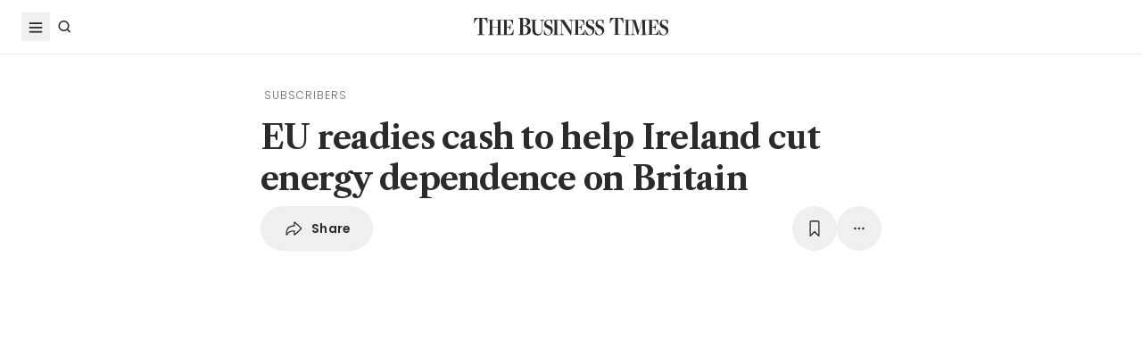

--- FILE ---
content_type: text/html; charset=utf-8
request_url: https://www.google.com/recaptcha/api2/aframe
body_size: 268
content:
<!DOCTYPE HTML><html><head><meta http-equiv="content-type" content="text/html; charset=UTF-8"></head><body><script nonce="8z71kG1MhjUAxL-bkjTP6w">/** Anti-fraud and anti-abuse applications only. See google.com/recaptcha */ try{var clients={'sodar':'https://pagead2.googlesyndication.com/pagead/sodar?'};window.addEventListener("message",function(a){try{if(a.source===window.parent){var b=JSON.parse(a.data);var c=clients[b['id']];if(c){var d=document.createElement('img');d.src=c+b['params']+'&rc='+(localStorage.getItem("rc::a")?sessionStorage.getItem("rc::b"):"");window.document.body.appendChild(d);sessionStorage.setItem("rc::e",parseInt(sessionStorage.getItem("rc::e")||0)+1);localStorage.setItem("rc::h",'1768698140136');}}}catch(b){}});window.parent.postMessage("_grecaptcha_ready", "*");}catch(b){}</script></body></html>

--- FILE ---
content_type: image/svg+xml; charset=utf-8
request_url: https://www.businesstimes.com.sg/assets-web2/icon-app-google-pUYdZ-wS.svg
body_size: 4335
content:
<svg width="120" height="41" viewBox="0 0 120 41" fill="none" xmlns="http://www.w3.org/2000/svg">
<g clip-path="url(#clip0_3897_65114)">
<path d="M110.303 0.791634H9.70265C9.33595 0.791634 8.97365 0.791634 8.60792 0.793634C8.30177 0.795634 7.99806 0.801444 7.68897 0.806334C7.01748 0.814236 6.34758 0.87331 5.68507 0.983044C5.02349 1.09517 4.38264 1.30655 3.78419 1.61004C3.18647 1.91611 2.64031 2.3138 2.16554 2.7887C1.68827 3.26227 1.29043 3.80965 0.987319 4.40979C0.683369 5.00874 0.472609 5.65057 0.362319 6.31311C0.25098 6.97482 0.191067 7.64415 0.183119 8.31511C0.173839 8.62171 0.172859 8.92933 0.167969 9.23597V32.3502C0.172859 32.6607 0.173839 32.9615 0.183119 33.2721C0.19107 33.9431 0.250982 34.6124 0.362319 35.274C0.472305 35.937 0.683077 36.5792 0.987319 37.1783C1.29029 37.7765 1.68819 38.3217 2.16554 38.7926C2.63851 39.2696 3.18502 39.6676 3.78419 39.9713C4.38264 40.2756 5.02342 40.4883 5.68507 40.6021C6.34769 40.711 7.01753 40.7701 7.68897 40.7789C7.99806 40.7857 8.30177 40.7896 8.60792 40.7896C8.97364 40.7916 9.33597 40.7916 9.70265 40.7916H110.303C110.662 40.7916 111.027 40.7916 111.387 40.7896C111.691 40.7896 112.004 40.7857 112.309 40.7789C112.979 40.7706 113.647 40.7115 114.309 40.6021C114.972 40.4875 115.616 40.2749 116.217 39.9713C116.815 39.6674 117.361 39.2695 117.834 38.7926C118.31 38.3199 118.709 37.7751 119.016 37.1783C119.318 36.5787 119.526 35.9366 119.635 35.274C119.746 34.6123 119.808 33.9431 119.82 33.2721C119.824 32.9615 119.824 32.6607 119.824 32.3502C119.832 31.9869 119.832 31.6256 119.832 31.2564V10.3278C119.832 9.96155 119.832 9.59827 119.824 9.23597C119.824 8.92933 119.824 8.62171 119.82 8.31507C119.808 7.64406 119.746 6.97487 119.635 6.31307C119.526 5.65092 119.317 5.00914 119.016 4.40975C118.398 3.20683 117.42 2.22766 116.217 1.60995C115.615 1.3072 114.972 1.09587 114.309 0.982954C113.648 0.872737 112.979 0.813642 112.309 0.806194C112.004 0.801314 111.691 0.795454 111.387 0.793504C111.027 0.791504 110.662 0.791634 110.303 0.791634Z" fill="#E6E6E6"/>
<path d="M8.61088 39.9165C8.3062 39.9165 8.00888 39.9126 7.70659 39.9058C7.08037 39.8976 6.45562 39.8431 5.83745 39.7427C5.26104 39.6434 4.70266 39.4588 4.18071 39.1948C3.66355 38.933 3.19186 38.5898 2.78371 38.1782C2.36965 37.7715 2.02493 37.2997 1.7632 36.7817C1.49859 36.2603 1.31547 35.7014 1.2202 35.1245C1.11733 34.5046 1.06167 33.8778 1.0537 33.2495C1.04736 33.0386 1.03906 32.3364 1.03906 32.3364V9.23584C1.03906 9.23584 1.0479 8.54443 1.05375 8.3413C1.06138 7.71399 1.11671 7.08816 1.21928 6.46923C1.31472 5.89075 1.49799 5.33025 1.76274 4.80713C2.02351 4.28945 2.36632 3.81736 2.77788 3.40918C3.18899 2.99713 3.66218 2.65211 4.18022 2.38671C4.70097 2.1236 5.2583 1.94024 5.83354 1.84277C6.45374 1.74134 7.08066 1.6865 7.70905 1.67871L8.61137 1.6665H111.38L112.293 1.6792C112.916 1.6866 113.537 1.74095 114.151 1.84179C114.732 1.94048 115.296 2.12512 115.822 2.38964C116.86 2.92449 117.705 3.77067 118.237 4.80957C118.498 5.32908 118.678 5.88501 118.773 6.45849C118.876 7.0825 118.934 7.71324 118.946 8.3457C118.949 8.6289 118.949 8.9331 118.949 9.23584C118.957 9.61084 118.957 9.96777 118.957 10.3276V31.2563C118.957 31.6196 118.957 31.9741 118.949 32.3315C118.949 32.6567 118.949 32.9546 118.945 33.2612C118.934 33.8824 118.877 34.5019 118.774 35.1147C118.681 35.6958 118.499 36.259 118.234 36.7847C117.971 37.2971 117.628 37.7648 117.219 38.1704C116.81 38.5842 116.338 38.9294 115.819 39.1929C115.294 39.4589 114.732 39.6442 114.151 39.7427C113.533 39.8437 112.908 39.8982 112.282 39.9058C111.989 39.9126 111.683 39.9165 111.385 39.9165L110.301 39.9185L8.61088 39.9165Z" fill="white"/>
<path d="M42.7253 12.5634C42.7253 13.2721 42.5079 13.8396 42.0798 14.2629C41.5876 14.7647 40.9465 15.0172 40.1609 15.0172C39.4101 15.0172 38.769 14.7604 38.2431 14.2544C37.7161 13.741 37.4531 13.1108 37.4531 12.3565C37.4531 11.6023 37.7161 10.9721 38.2431 10.4629C38.769 9.95265 39.4101 9.69592 40.1609 9.69592C40.5347 9.69592 40.8911 9.77124 41.2312 9.91128C41.5702 10.0524 41.8462 10.2433 42.0461 10.4788L41.5919 10.9265C41.2432 10.5245 40.7683 10.3261 40.1609 10.3261C39.6133 10.3261 39.1384 10.5128 38.7353 10.8894C38.3365 11.267 38.1366 11.7561 38.1366 12.3565C38.1366 12.957 38.3365 13.4503 38.7353 13.8279C39.1384 14.2003 39.6133 14.3913 40.1609 14.3913C40.7422 14.3913 41.2312 14.2003 41.6169 13.8237C41.8712 13.5744 42.0157 13.2307 42.0538 12.7915H40.1609V12.1783H42.6861C42.7166 12.3109 42.7253 12.4393 42.7253 12.5634Z" fill="#2B2B2B"/>
<path d="M46.7232 10.4383H44.3512V12.0508H46.4896V12.664H44.3512V14.2765H46.7232V14.9013H43.6797V9.81348H46.7232V10.4383Z" fill="#2B2B2B"/>
<path d="M49.5483 14.9013H48.8768V10.4383H47.4219V9.81348H51.0044V10.4383H49.5483V14.9013Z" fill="#2B2B2B"/>
<path d="M53.5977 14.9013V9.81348H54.2681V14.9013H53.5977Z" fill="#2B2B2B"/>
<path d="M57.2397 14.9013H56.5737V10.4383H55.1133V9.81348H58.7001V10.4383H57.2397V14.9013Z" fill="#2B2B2B"/>
<path d="M65.4836 14.2458C64.9697 14.7603 64.3329 15.017 63.5734 15.017C62.8095 15.017 62.1728 14.7603 61.6588 14.2458C61.146 13.7324 60.8906 13.1022 60.8906 12.3564C60.8906 11.6106 61.146 10.9805 61.6588 10.467C62.1728 9.95253 62.8095 9.6958 63.5734 9.6958C64.3286 9.6958 64.9653 9.95253 65.4793 10.4713C65.9965 10.989 66.2519 11.6149 66.2519 12.3564C66.2519 13.1022 65.9965 13.7324 65.4836 14.2458ZM62.1554 13.8193C62.5422 14.2002 63.0127 14.3911 63.5734 14.3911C64.1297 14.3911 64.6046 14.2002 64.9871 13.8193C65.3728 13.4385 65.5684 12.9494 65.5684 12.3564C65.5684 11.7634 65.3728 11.2744 64.9871 10.8935C64.6046 10.5127 64.1297 10.3217 63.5734 10.3217C63.0127 10.3217 62.5422 10.5127 62.1554 10.8935C61.7697 11.2744 61.5741 11.7634 61.5741 12.3564C61.5741 12.9494 61.7697 13.4385 62.1554 13.8193Z" fill="#2B2B2B"/>
<path d="M67.1992 14.9011V9.81323H68.0142L70.5481 13.7702H70.5774L70.5481 12.7921V9.81323H71.2185V14.9011H70.5188L67.8653 10.7489H67.836L67.8653 11.7313V14.9011H67.1992Z" fill="#2B2B2B"/>
<path d="M60.7248 22.3319C58.6831 22.3319 57.0152 23.8489 57.0152 25.9419C57.0152 28.018 58.6831 29.551 60.7248 29.551C62.7708 29.551 64.4388 28.018 64.4388 25.9419C64.4388 23.8489 62.7708 22.3319 60.7248 22.3319ZM60.7248 28.1294C59.6045 28.1294 58.6407 27.2266 58.6407 25.9419C58.6407 24.6403 59.6045 23.7534 60.7248 23.7534C61.8451 23.7534 62.8132 24.6403 62.8132 25.9419C62.8132 27.2266 61.8451 28.1294 60.7248 28.1294ZM52.6308 22.3319C50.5847 22.3319 48.9212 23.8489 48.9212 25.9419C48.9212 28.018 50.5847 29.551 52.6308 29.551C54.6757 29.551 56.3404 28.018 56.3404 25.9419C56.3404 23.8489 54.6757 22.3319 52.6308 22.3319ZM52.6308 28.1294C51.5094 28.1294 50.5424 27.2266 50.5424 25.9419C50.5424 24.6403 51.5094 23.7534 52.6308 23.7534C53.7511 23.7534 54.7149 24.6403 54.7149 25.9419C54.7149 27.2266 53.7511 28.1294 52.6308 28.1294ZM42.9993 23.4383V24.9723H46.7512C46.6415 25.8295 46.3481 26.4596 45.8983 26.8988C45.3506 27.4293 44.4977 28.018 42.9993 28.018C40.6903 28.018 38.8822 26.1987 38.8822 23.9444C38.8822 21.69 40.6903 19.8707 42.9993 19.8707C44.2477 19.8707 45.1561 20.347 45.8266 20.9644L46.9338 19.8834C45.9961 19.0093 44.7487 18.3377 42.9993 18.3377C39.8329 18.3377 37.1719 20.853 37.1719 23.9444C37.1719 27.0357 39.8329 29.551 42.9993 29.551C44.7106 29.551 45.9961 29.0036 47.0066 27.9767C48.0421 26.9657 48.3648 25.5441 48.3648 24.3963C48.3648 24.0398 48.3344 23.712 48.2801 23.4383H42.9993ZM82.3838 24.6275C82.0785 23.8202 81.1364 22.3319 79.2175 22.3319C77.3159 22.3319 75.7328 23.7948 75.7328 25.9419C75.7328 27.9639 77.2996 29.551 79.4 29.551C81.0984 29.551 82.0785 28.54 82.4816 27.9512L81.2211 27.1312C80.8006 27.7316 80.228 28.1294 79.4 28.1294C78.5775 28.1294 77.9874 27.7613 77.6093 27.0357L82.5544 25.0381L82.3838 24.6275ZM77.342 25.8295C77.2996 24.4377 78.4493 23.7248 79.2729 23.7248C79.9183 23.7248 80.466 24.0398 80.6485 24.4907L77.342 25.8295ZM73.3227 29.3314H74.9483V18.7228H73.3227V29.3314ZM70.6606 23.136H70.6062C70.2411 22.7138 69.5446 22.3319 68.6623 22.3319C66.8108 22.3319 65.1179 23.9189 65.1179 25.9536C65.1179 27.9767 66.8108 29.551 68.6623 29.551C69.5446 29.551 70.2411 29.1659 70.6062 28.7309H70.6606V29.2486C70.6606 30.6288 69.9054 31.3703 68.6873 31.3703C67.6942 31.3703 67.0781 30.6702 66.8238 30.0814L65.4102 30.6574C65.8176 31.6143 66.8966 32.7919 68.6873 32.7919C70.5932 32.7919 72.2014 31.6971 72.2014 29.0333V22.5515H70.6606V23.136ZM68.8014 28.1294C67.6811 28.1294 66.7434 27.2139 66.7434 25.9536C66.7434 24.6816 67.6811 23.7534 68.8014 23.7534C69.9054 23.7534 70.7758 24.6816 70.7758 25.9536C70.7758 27.2139 69.9054 28.1294 68.8014 28.1294ZM89.9943 18.7228H86.1064V29.3314H87.7276V25.3118H89.9943C91.7947 25.3118 93.5605 24.0398 93.5605 22.0168C93.5605 19.9948 91.7904 18.7228 89.9943 18.7228ZM90.0366 23.8361H87.7276V20.1985H90.0366C91.2471 20.1985 91.9382 21.1798 91.9382 22.0168C91.9382 22.8379 91.2471 23.8361 90.0366 23.8361ZM100.058 22.3117C98.8869 22.3117 97.6688 22.8167 97.1679 23.9359L98.6066 24.5246C98.9163 23.9359 99.4856 23.7449 100.088 23.7449C100.929 23.7449 101.782 24.2382 101.795 25.1092V25.2206C101.501 25.0551 100.873 24.81 100.101 24.81C98.5512 24.81 96.9723 25.6428 96.9723 27.1969C96.9723 28.6185 98.2415 29.534 99.6682 29.534C100.759 29.534 101.361 29.0534 101.739 28.4944H101.795V29.3144H103.36V25.245C103.36 23.3641 101.922 22.3117 100.058 22.3117ZM99.8627 28.1252C99.3324 28.1252 98.5935 27.8685 98.5935 27.2266C98.5935 26.4055 99.515 26.0905 100.313 26.0905C101.026 26.0905 101.361 26.2443 101.795 26.4469C101.668 27.4293 100.801 28.1252 99.8627 28.1252ZM109.065 22.544L107.202 27.1428H107.146L105.22 22.544H103.471L106.366 28.9707L104.714 32.5468H106.408L110.869 22.544H109.065ZM94.4515 29.3314H96.077V18.7228H94.4515V29.3314Z" fill="#2B2B2B"/>
<path d="M10.3009 30.2317C10.3009 30.7099 10.4284 31.0671 10.6336 31.2983L21.2736 20.9145V20.776L10.6356 10.3941C10.4293 10.6252 10.3009 10.9832 10.3009 11.463V30.2317Z" fill="#2B2B2B" stroke="white" stroke-width="0.212174"/>
<path d="M25.0151 17.3765L21.5353 20.7739V20.9124L25.0124 24.3113L29.2617 21.955L25.0151 17.3765ZM25.0151 17.3765L29.2617 19.7356L29.262 19.7357C29.8449 20.0577 30.1042 20.4647 30.1042 20.8437C30.1042 21.2227 29.8448 21.6308 29.2618 21.9549L25.0151 17.3765Z" fill="#2B2B2B" stroke="white" stroke-width="0.212174"/>
<mask id="path-13-inside-1_3897_65114" fill="white">
<path d="M25.0774 24.4284L21.4058 20.8438L10.5703 31.4237C10.9734 31.8374 11.6308 31.8872 12.3784 31.4735L25.0774 24.4284Z"/>
</mask>
<path d="M25.0774 24.4284L21.4058 20.8438L10.5703 31.4237C10.9734 31.8374 11.6308 31.8872 12.3784 31.4735L25.0774 24.4284Z" fill="#2B2B2B"/>
<path d="M21.4058 20.8438L21.2189 20.6568L21.4058 20.4744L21.5926 20.6568L21.4058 20.8438ZM10.5703 31.4237L10.3788 31.6059L10.1967 31.4191L10.3835 31.2367L10.5703 31.4237ZM12.3784 31.4735L12.5085 31.7026L12.5083 31.7028L12.3784 31.4735ZM24.8905 24.6153L21.219 21.0307L21.5926 20.6568L25.2642 24.2414L24.8905 24.6153ZM21.5926 21.0307L10.7572 31.6106L10.3835 31.2367L21.2189 20.6568L21.5926 21.0307ZM10.7618 31.2414C11.0505 31.5377 11.5622 31.6241 12.2485 31.2443L12.5083 31.7028C11.6994 32.1504 10.8964 32.1371 10.3788 31.6059L10.7618 31.2414ZM12.2483 31.2444L24.9472 24.1993L25.2075 24.6575L12.5085 31.7026L12.2483 31.2444Z" fill="white" mask="url(#path-13-inside-1_3897_65114)"/>
<path d="M21.4058 20.6592L24.8584 17.2884L12.314 10.329C12.3139 10.329 12.3138 10.3289 12.3137 10.3289C11.6601 9.97097 11.1165 9.99584 10.7634 10.272L21.4058 20.6592Z" fill="#2B2B2B" stroke="white" stroke-width="0.212174"/>
</g>
<defs>
<clipPath id="clip0_3897_65114">
<rect width="119.664" height="40" fill="white" transform="translate(0.167969 0.791504)"/>
</clipPath>
</defs>
</svg>


--- FILE ---
content_type: application/javascript; charset=utf-8
request_url: https://fundingchoicesmessages.google.com/f/AGSKWxUhBrTv5FuRvl2spssXY9VPbdnVgi-wGJVohg6GlCA6NHCBejtrz7CJr92DO4LzsyyvqShc8Ei6JSOxkG9G4ZuZdZmLfMTM-gLFEUvx74_5rlkQB4xETeEDmy9uNd35uwGk5qaMnP6gb8CSIjFXnnpNo38CyfETutIwCtKoukTcs-nGiwcDwh1JCChU/_/secureads._ad_view=/getAd;-ad-code//adbar_
body_size: -1291
content:
window['db125b5c-c93c-4d60-a9ff-097c479a5690'] = true;